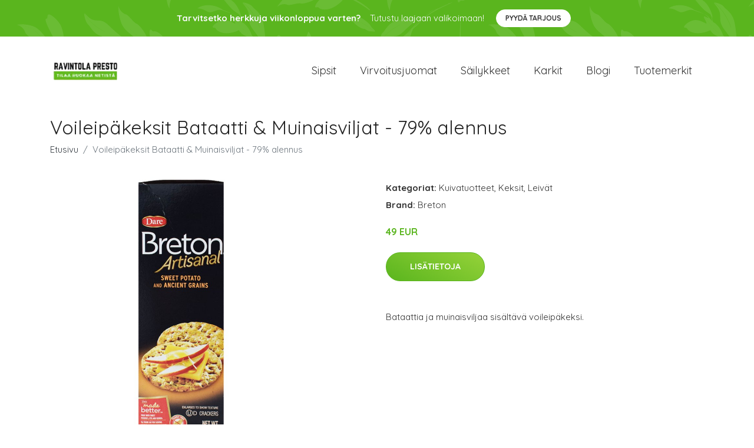

--- FILE ---
content_type: text/plain
request_url: https://www.google-analytics.com/j/collect?v=1&_v=j102&a=1201803936&t=pageview&_s=1&dl=https%3A%2F%2Fravintolapresto.fi%2Fp%2Fvoileipakeksit-bataatti-muinaisviljat-79-alennus%2F&ul=en-us%40posix&dt=Osta%20Voileip%C3%A4keksit%20Bataatti%20%26%20Muinaisviljat%20-%2079%25%20alennus%20netist%C3%A4%20%7C%20Ravintolapresto.fi&sr=1280x720&vp=1280x720&_u=YEBAAEABAAAAACAAI~&jid=890874053&gjid=1993697288&cid=260122948.1767364640&tid=UA-158186066-38&_gid=403128942.1767364640&_r=1&_slc=1&gtm=45He5ca1n81K7XLPRCv850748887za200zd850748887&gcd=13l3l3l3l1l1&dma=0&tag_exp=103116026~103200004~104527907~104528500~104684208~104684211~105391252~115583767~115938465~115938468~116184927~116184929~116251938~116251940~116682875~116744867&z=563013328
body_size: -451
content:
2,cG-32HWG6LVEW